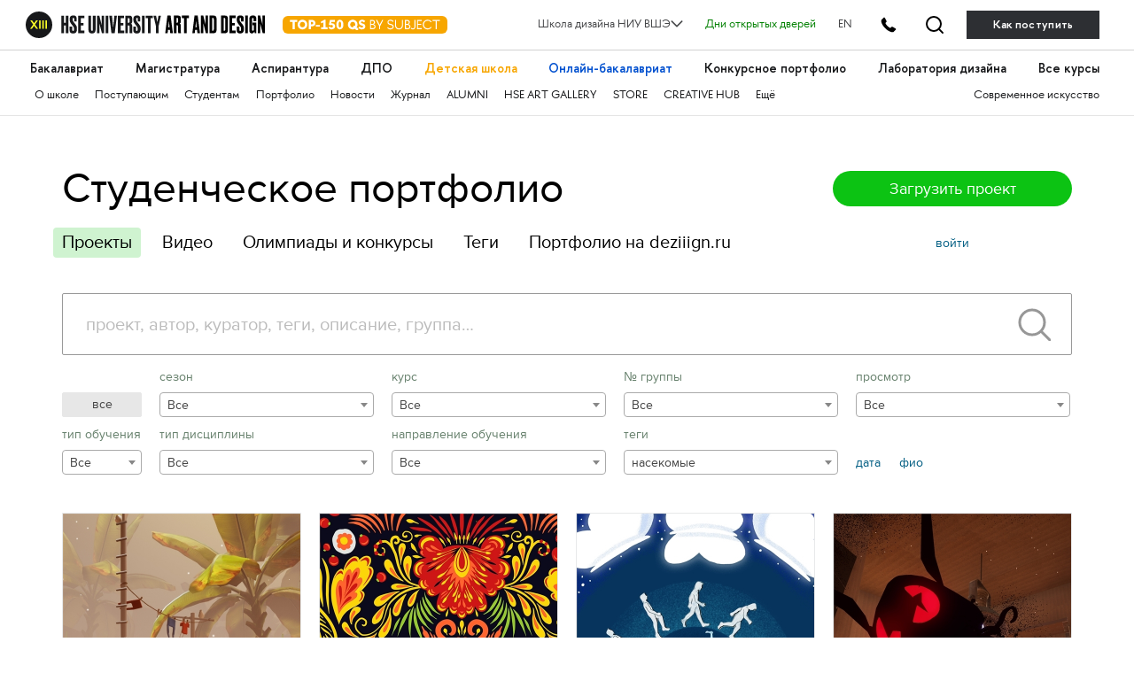

--- FILE ---
content_type: text/html; charset=utf-8
request_url: https://portfolio.hse.ru/?selectedUserProjectTagId=82
body_size: 64624
content:

<!DOCTYPE html>
<html data-srv="serv2">
<head>
    <meta charset="utf-8">
    <meta content="width=device-width" name="viewport">
    <meta content="IE=edge,chrome=1" http-equiv="X-UA-Compatible">
    <title>Студенческое портфолио / Главная страница</title>
    
    <meta property="og:url" content="https://portfolio.hse.ru/" />
    <meta property="og:title" content='Школа дизайна НИУ ВШЭ. Студенческое портфолио' />
    <meta property="og:image" content='https://portfolio.hse.ru/content/images/portfolio-share.png' />
    <meta property="og:image:width" content="240" />
    <meta property="og:image:height" content="240" />

    <link href="/content/styles/s.css?v=36" rel="stylesheet" type="text/css" />
    <script src="/content/scripts/modernizr.js" type="text/javascript"></script>
    <script src="/content/scripts/fileSaver.js" type="text/javascript"></script>
    
    <link href="/Content/Components/select2/css/select2.min.css" rel="stylesheet" />

    <!-- google analytics -->
<script type="text/javascript">
    (function (i, s, o, g, r, a, m) {
        i['GoogleAnalyticsObject'] = r; i[r] = i[r] || function () {
            (i[r].q = i[r].q || []).push(arguments)
        }, i[r].l = 1 * new Date(); a = s.createElement(o),
            m = s.getElementsByTagName(o)[0]; a.async = 1; a.src = g; m.parentNode.insertBefore(a, m)
    })(window, document, 'script', '//www.google-analytics.com/analytics.js', 'ga');

    ga('create', 'UA-45092650-1', 'hse.ru');
    ga('send', 'pageview');
</script>
<!-- /google analytics --> 
        
    <!-- yandex.metrika -->
<script type="text/javascript">
    (function (d, w, c) {
        (w[c] = w[c] || []).push(function () {
            try {
                w.yaCounter24527477 = new Ya.Metrika({
                    id: 24527477,
                    webvisor: true,
                    clickmap: true,
                    trackLinks: true,
                    accurateTrackBounce: true
                });
            } catch (e) { }
        });

        var n = d.getElementsByTagName("script")[0],
            s = d.createElement("script"),
            f = function () { n.parentNode.insertBefore(s, n); };
        s.type = "text/javascript";
        s.async = true;
        s.src = (d.location.protocol == "https:" ? "https:" : "http:") + "//mc.yandex.ru/metrika/watch.js";

        if (w.opera == "[object Opera]") {
            d.addEventListener("DOMContentLoaded", f, false);
        } else { f(); }
    })(document, window, "yandex_metrika_callbacks");
</script>
<!-- /yandex.metrika -->
 
        
    <script type="text/javascript">
        var projectRatingUpdateUrl = "/Project/ChangeProjectRating";

        function customSave(event, a, fileName) {
            event.preventDefault();
            var request = new XMLHttpRequest();
            request.open('GET', a.href, true);
            request.responseType = 'arraybuffer';

            request.onload = function () {
                window.saveAs(new Blob([request.response]), fileName);
            };

            request.send();
        }

    </script>
</head>
<body>
    <link rel="stylesheet" href="https://design.hse.ru/assets/new_hope/header_private-493496c9c12f378a9478faaf8d1d8217b02cbc35997aa569061f4d4a240bb829.css" media="all" />
<div class='header__top-hole header__private'></div>
<header class='header__private'>
<div class='header__relative'>
<div class='header__top'>
<div class='container-fluid container-fluid__menu'>
<div class='header__top-container'>
<div class='header__top-left'>
<div class='header__top-left-line'></div>
<div class='header__top-logo-school'>
<a class='header__top-logo-school-regular' href='https://design.hse.ru'>
<img src="https://design.hse.ru/assets/new_hope_images/main_logo_university_XIII-984bd7035eb7a869a3ac2cda5af1695dae814917b6e54b56df2e2dc9db12743b.svg" />
</a>
<script type="application/ld+json">
{
"@context": "https://schema.org",
"@type": "Organization",
"url": "https://design.hse.ru",
"logo": "https://design.hse.ru/assets/new_hope_images/main_logo_university_XIII.svg"
}
</script>
<a class='top-150' href='https://design.hse.ru/news/1765'>
<svg width="186" height="30" viewBox="0 0 186 20" fill="none" xmlns="http://www.w3.org/2000/svg">
<rect width="186" height="20" rx="6" fill="#F7A600"/>
<path d="M16.535 4.5H8.24V6.78H11.135V15H13.64V6.78H16.535V4.5ZM16.9521 9.75C16.9521 12.78 19.3521 15.225 22.3821 15.225C25.3971 15.225 27.8271 12.78 27.8271 9.75C27.8271 6.72 25.3971 4.275 22.3821 4.275C19.3521 4.275 16.9521 6.72 16.9521 9.75ZM19.5021 9.75C19.5021 8.055 20.5971 6.72 22.3821 6.72C24.1821 6.72 25.2771 8.055 25.2771 9.75C25.2771 11.445 24.1821 12.78 22.3821 12.78C20.5971 12.78 19.5021 11.445 19.5021 9.75ZM29.5121 4.5V15H32.0171V11.745H33.4721C35.4221 11.745 37.1021 10.2 37.1021 8.115C37.1021 6.075 35.5421 4.5 33.4721 4.5H29.5121ZM32.0171 6.78H33.1871C33.9671 6.78 34.5971 7.365 34.5971 8.115C34.5971 8.88 33.9671 9.45 33.1871 9.45H32.0171V6.78ZM37.6039 11.985H42.0439V10.125H37.6039V11.985ZM42.9286 6.705L43.9186 8.445L45.8836 7.335V12.705H43.4236V15H50.8636V12.705H48.3886V4.32H47.1286L42.9286 6.705ZM58.9972 4.5H53.4322L52.2322 9.795L53.6722 10.635C54.1972 10.335 54.6622 10.14 55.1722 10.14C56.1622 10.14 56.8072 10.83 56.8072 11.655C56.8072 12.48 56.0872 13.125 55.1122 13.125C54.3322 13.125 53.9122 12.72 53.5222 12L51.7222 12.975C52.6072 14.55 53.8822 15.225 55.3372 15.225C57.7822 15.225 59.2822 13.44 59.2822 11.655C59.2822 10.14 58.3072 8.295 55.8472 8.295C55.3672 8.295 54.9772 8.37 54.6472 8.505L55.1272 6.795H58.9972V4.5ZM64.6373 15.225C67.1123 15.225 68.6123 13.065 68.6123 9.75C68.6123 6.45 67.1123 4.275 64.6373 4.275C62.1623 4.275 60.6473 6.45 60.6473 9.75C60.6473 13.065 62.1623 15.225 64.6373 15.225ZM64.6373 6.375C65.4773 6.375 66.1073 7.695 66.1073 9.75C66.1073 11.805 65.4773 13.125 64.6373 13.125C63.7823 13.125 63.1523 11.805 63.1523 9.75C63.1523 7.695 63.7823 6.375 64.6373 6.375ZM85.2341 13.575C85.0391 13.605 84.8891 13.635 84.7241 13.635C84.2291 13.635 83.8391 13.38 83.4941 13.035C84.1691 12.12 84.5741 10.98 84.5741 9.75C84.5741 6.72 82.1441 4.275 79.1291 4.275C76.0991 4.275 73.6991 6.72 73.6991 9.75C73.6991 12.78 76.0991 15.225 79.1291 15.225C80.0891 15.225 80.9741 14.985 81.7541 14.55C82.3541 15.3 83.0591 16.035 84.1091 16.035C84.4541 16.035 84.8141 15.99 85.2341 15.885V13.575ZM76.2341 9.75C76.2341 8.055 77.3441 6.72 79.1291 6.72C80.9141 6.72 82.0241 8.055 82.0241 9.75C82.0241 10.26 81.9191 10.755 81.7241 11.175C81.4991 11.04 81.2441 10.965 80.9591 10.965C80.7791 10.965 80.5991 10.98 80.3891 11.025L79.4591 12.765C79.3541 12.78 79.2341 12.78 79.1291 12.78C77.3441 12.78 76.2341 11.445 76.2341 9.75ZM85.6326 13.485C86.8326 14.715 88.0176 15.225 89.4276 15.225C92.0976 15.225 93.3126 13.635 93.3126 11.91C93.3126 7.86 88.4076 8.985 88.4076 7.26C88.4076 6.585 88.8726 6.27 89.6226 6.27C90.5376 6.27 91.0926 6.63 91.9176 7.38L93.2376 5.835C92.0526 4.8 91.1676 4.275 89.6376 4.275C87.3276 4.275 86.0226 5.655 86.0226 7.335C86.0226 11.445 90.9126 10.23 90.9126 11.91C90.9126 12.615 90.3126 13.125 89.4276 13.125C88.6926 13.125 87.7626 12.795 86.9526 11.955L85.6326 13.485ZM99.8116 5.64H101.117C102.272 5.64 103.067 6.21 103.067 7.305C103.067 8.31 102.437 8.97 101.402 8.97H99.8116V5.64ZM99.8116 13.86V10.11H101.432C102.737 10.11 103.742 10.905 103.742 12C103.742 13.23 102.707 13.86 101.432 13.86H99.8116ZM101.807 15C103.547 15 104.912 13.8 104.912 12.18C104.912 11.01 104.342 9.795 102.662 9.48C103.622 9.12 104.252 8.19 104.252 7.08C104.252 5.625 103.052 4.5 101.462 4.5H98.6416V15H101.807ZM108.942 11.43V15H110.112V11.43L113.682 4.5H112.362L109.527 10.02L106.692 4.5H105.372L108.942 11.43ZM119.505 7.095C119.505 6.045 120.36 5.37 121.65 5.37C122.85 5.37 123.555 5.895 124.515 6.855L125.25 5.91C124.14 4.86 123.225 4.275 121.665 4.275C119.7 4.275 118.38 5.4 118.38 7.095C118.38 11.235 124.215 9.315 124.215 12.075C124.215 13.14 123.285 14.115 121.71 14.115C120.54 14.115 119.7 13.56 118.755 12.645L118.035 13.53C119.145 14.64 120.21 15.225 121.71 15.225C123.945 15.225 125.4 13.77 125.4 12.06C125.4 8.01 119.505 9.915 119.505 7.095ZM135.807 4.5H134.637V10.83C134.637 12.81 133.182 14.085 131.352 14.085C129.522 14.085 128.067 12.81 128.067 10.83V4.5H126.897V10.83C126.897 13.425 128.742 15.225 131.352 15.225C133.962 15.225 135.807 13.425 135.807 10.83V4.5ZM139.157 5.64H140.462C141.617 5.64 142.412 6.21 142.412 7.305C142.412 8.31 141.782 8.97 140.747 8.97H139.157V5.64ZM139.157 13.86V10.11H140.777C142.082 10.11 143.087 10.905 143.087 12C143.087 13.23 142.052 13.86 140.777 13.86H139.157ZM141.152 15C142.892 15 144.257 13.8 144.257 12.18C144.257 11.01 143.687 9.795 142.007 9.48C142.967 9.12 143.597 8.19 143.597 7.08C143.597 5.625 142.397 4.5 140.807 4.5H137.987V15H141.152ZM148.737 12.165C148.737 13.47 148.257 14.115 147.012 14.115C146.382 14.115 145.812 13.845 145.302 13.395L144.627 14.265C145.272 14.85 146.142 15.225 147.012 15.225C149.412 15.225 149.907 13.365 149.907 12.165V4.5H148.737V12.165ZM156.903 13.86H152.868V10.11H156.528V8.97H152.868V5.64H156.903V4.5H151.698V15H156.903V13.86ZM163.73 15.225C165.575 15.225 167.21 14.31 168.2 12.9L167.27 12.24C166.505 13.35 165.23 14.085 163.73 14.085C161.285 14.085 159.44 12.15 159.44 9.75C159.44 7.35 161.285 5.415 163.73 5.415C165.23 5.415 166.505 6.15 167.27 7.26L168.2 6.6C167.21 5.19 165.575 4.275 163.73 4.275C160.7 4.275 158.255 6.72 158.255 9.75C158.255 12.78 160.7 15.225 163.73 15.225ZM173.999 15V5.64H177.584V4.5H169.244V5.64H172.829V15H173.999Z" fill="white"/>
</svg>
</a>
</div>
<div class='header__top-arr'></div>
</div>
<div class='header__top-right'>
<div class='header__dropdown'>
	<a class="header__dropdown-title">
		<p>Школа дизайна НИУ ВШЭ</p>
		<svg width="14" height="8" viewBox="0 0 16 10" xmlns="http://www.w3.org/2000/svg">
		<path d="M0.97934 1.36652L8.00001 8.38718L15.0207 1.36652" stroke-width="2" stroke-linecap="round" stroke-linejoin="round"/>
		</svg>
	</a>
	<div class="header__dropdown-body">
		<a href=/ class="header__dropdown-item">
			<p>Москва</p>
		</a>
		<a href=/dir/spbdesign class="header__dropdown-item">
			<p>Санкт-Петербург</p>
		</a>
		<a href=/dir/nndesign class="header__dropdown-item">
			<p>Нижний Новгород</p>
		</a>
		<a href=/online/ba class="header__dropdown-item">
			<p>Пермь (Онлайн-бакалавриат)</p>
		</a>
		<a href=https://designschool.am/ class="header__dropdown-item">
			<p>Ереван</p>
		</a>
		<a href=/info/campuses class="header__dropdown-item">
			<p>Все кампусы</p>
		</a>
	</div>
</div>

<a class='header__openday' href='https://design.hse.ru/info/openday' style='color:green'>Дни открытых дверей</a>
<a class='header__openday header__lang' href='https://design.hse.ru/en'>EN</a>
<a class='header__tel-btn'></a>
<a class='header__search-btn' href='https://design.hse.ru/search'></a>
<a class='header__tel-btn-long' href='https://design.hse.ru/join'>Как поступить</a>
</div>

</div>
</div>
</div>
<div class="js__block-item header_menu"><div class='header__menu'>
<div class='container-fluid container-fluid__menu'>
<div class='header__menu-overflow'>
<div class='header__menu-big draggable'>
<a class='header__menu-big-item' href='https://design.hse.ru/ba' style=''>Бакалавриат</a>

<a class='header__menu-big-item' href='https://design.hse.ru/ma' style=''>Магистратура</a>

<a class='header__menu-big-item' href='https://design.hse.ru/asp' style=''>Аспирантура</a>

<a class='header__menu-big-item m__long' href='https://design.hse.ru/dop' style=''>Дополнительное образование</a>
<a class='header__menu-big-item m__short' href='https://design.hse.ru/dop' style=''>ДПО</a>

<a class='header__menu-big-item' href='https://design.hse.ru/kids' style='color: rgb(247, 166, 0);'>Детская школа</a>

<a class='header__menu-big-item' href='https://design.hse.ru/online/ba' style='color: rgb(0, 80, 207);'>Онлайн-бакалавриат</a>

<a class='header__menu-big-item' href='https://hsedesign.ru/' style=''>Конкурсное портфолио</a>

<a class='header__menu-big-item' href='https://design.hse.ru/lab' style=''>Лаборатория дизайна</a>

<a class='header__menu-big-item desktop-hide' href='https://design.hse.ru/info/campuses' style=''>Кампусы</a>

<a class='header__menu-big-item desktop-hide' href='https://design.hse.ru/info/openday' style=''>Дни открытых дверей</a>

<a class='header__menu-big-item' href='https://creativemap.hse.ru/' style=''>Все курсы</a>

</div>
</div>
<div class='header__menu-overflow'>
<div class='header__menu-small draggable'>
<a class='header__menu-small-item' href='https://design.hse.ru/info/about' style=''>О школе</a>

<a class='header__menu-small-item' href='https://design.hse.ru/join' style=''>Поступающим</a>

<a class='header__menu-small-item' href='https://design.hse.ru/info/students' style=''>Студентам</a>

<a class='header__menu-small-item' href='https://portfolio.hse.ru/' style=''>Портфолио</a>

<a class='header__menu-small-item' href='https://design.hse.ru/newspaper' style=''>Новости</a>

<a class='header__menu-small-item' href='https://art-journal.hse.ru' style=''>Журнал</a>

<a class='header__menu-small-item' href='https://design.hse.ru/info/alumni' style=''>ALUMNI</a>

<a class='header__menu-small-item' href='https://art.hse.ru/gallery' style=''>HSE ART GALLERY</a>

<a class='header__menu-small-item' href='https://design.hse.ru/store' style=''>STORE</a>

<a class='header__menu-small-item' href='https://creative.hse.ru/hub' style=''>CREATIVE HUB</a>

<a class='header__menu-small-item' href='https://design.hse.ru/#footer' style=''>Ещё</a>

<div class='header__menu-small-item-right'>
<a class='header__menu-small-item' href='https://art.hse.ru/' style=''>Современное искусство</a>

</div>
</div>
</div>
</div>
</div>
</div>
<div class='header__contact footer'>
<div class='container-fluid container-fluid__menu'>
<div class='footer__top'>
<div class='row'>
<div class='col-xl-6 col-lg-6 col-12'>
<div class='footer__title-contact'>
<b>
ТЕЛЕФОНЫ
</b>
</div>
<div class='footer__tel-top'>
<div class='row footer__menu-item-contact'>
<div class='col-12 footer__top-item col-xl-6 col-lg-6'>
<div class="look_like_h4 phone-main"><a href="tel:+74994440284">+7 499&nbsp;444-02-84</a></div>

<p><b>По&nbsp;вопросам поступления</b></p>

<p>С&nbsp;понедельника по&nbsp;пятницу<br />
с&nbsp;10:00 до&nbsp;18:00</p>

</div>
<div class='col-12 footer__top-item col-xl-6 col-lg-6'>
<style type="text/css">.header__private .footer__top-item .look_like_h4, .header__private .footer__top-item .look_like_h4 a, .footer_private .footer__top-item .look_like_h4, .footer_private .footer__top-item .look_like_h4 a {
font-size: 1.3rem;
font-weight: bold;
font-family: "HSE Sans";
color: white;
margin: 0;
margin-bottom: 0;
line-height: 1.04;
margin-bottom: 10px;
}
</style>
<div class="look_like_h4"><a href="tel:+74956218711"><nobr class="phone">+7</nobr>&nbsp;495&nbsp;621-87-11</a></div>

<p><b>По&nbsp;общим вопросам</b></p>
<script type="application/ld+json">
{
"@context": "https://schema.org",
"@type": "Organization",
"address": {
"@type": "PostalAddress",
"addressLocality": "г. Москва",
"postalCode": "115054",
"streetAddress": "ул. Малая Пионерская, 12"
},
"email": "design@hse.ru",
"name": "Школа дизайна НИУ ВШЭ",
"telephone": "+7 495 621-87-11"
}
</script>
<style type="text/css">@media (max-width: 1200px){.footer__tel-top .look_like_h4 {
margin-bottom: 5px;
}
}
</style>

</div>
</div>
</div>
</div>
<div class='col-xl-6 col-lg-6 col-12'>
<div class='footer__title-contact'>
<b>
АДРЕС И EMAIL
</b>
</div>
<div class='footer__tel-bottom'>
<div class='row footer__menu-item-contact'>
<div class='col-12 footer__top-item col-xl-6 col-lg-6'>
<div class="look_like_h4"><a href="https://design.hse.ru/info/campus#mp"><span style="">Малая Пионерская ул., 12</span></a></div>

<p><b>Метро Павелецкая</b></p>

<div class="look_like_h4 small">&nbsp;</div>

<div class="look_like_h4"><a href="https://design.hse.ru/info/campus#izm"><span style="">Измайловское шоссе, 44с2</span></a></div>

<p><b>Метро Семёновская</b></p>

<div class="look_like_h4 small">&nbsp;</div>

<p>&nbsp;</p>

</div>
<div class='col-12 footer__top-item col-xl-6 col-lg-6'>
<div class="look_like_h4"><a href="mailto:design@hse.ru">design@hse.ru</a></div>

<p>Основное образование</p>

<div class="look_like_h4"><a href="mailto:dop-design@hse.ru">dop-design@hse.ru</a></div>

<p>Дополнительное образование</p>

</div>
</div>
</div>
</div>

</div>
</div>
</div>
</div>
</div>
</header>


<script src="https://design.hse.ru/assets/new_hope/site_private-3e0416d6c8a96ce6a80cac66aae5bbc326a8e3edee979a1e73577d781cbc6bb5.js"></script>


    <div class="container">
        <header class="row header">
            <div class="col-md-9">
                <h1>
                        <a href="/">Студенческое портфолио</a>
                </h1>
                <div class="sections">
                    <a class="active" href="/">Проекты</a>
                    <a class="" href="/?userProjectType=2">Видео</a>
                    <a target="_blank" href="https://school-portfolio.hse.ru/">Олимпиады и конкурсы</a>
                    <a href="/Site/Tags">Теги</a>
                    <a href="https://hsedesign.ru">Портфолио на deziiign.ru</a>
                </div>
            </div>
            <div class="col-md-3">
                        <a class="button upload-project-link js-popup-opener" href="#login">Загрузить проект</a>
                                    <div class="auth clearfix">
                            <div class="auth--login">
                                <a class="js-popup-opener" href="#login">войти</a>
                            </div>
                    </div>
            </div>
        </header>

        

        



<div id="filter"></div>
<div class="works">
    <div id="works" class="works-list row"></div>
    <a class="works-next">ещё</a>
</div>
<div id="project-viewer" class="viewer js__viewer"></div>

    </div>

    
        <div class="mfp-hide popup login" id="login">
            <div class="popup-header">
                <h3>Авторизуйтесь</h3>
            </div>
            <div class="popup-body">
                <form method="post" action="/Site/Login" class="form login-form">
                    <div class="form-row">
                        <input class="input" placeholder="логин" type="text" name="email" data-val="true" data-val-required="укажите логин">
                    </div>
                    <div class="form-row">
                        <input class="input" placeholder="пароль" type="password" name="password" data-val="true" data-val-required="введите пароль">
                    </div>
                    <div class="form-row">
                        <div class="login-forgot">
                            <a class="js-popup-opener" href="#reset-password">Забыли?</a>
                        </div>
                        <label class="checkbox login-remember">
                            <input class="checkbox-input" type="checkbox" name="isRemember">
                            <span>Запомнить</span>
                        </label>
                    </div>
                    <div class="form-row">
                        <input class="button" type="submit" value="войти" />
                    </div>
                </form>
            </div>
            <div class="popup-footer">
                По&nbsp;вопросам, связанным с&nbsp;регистрацией и&nbsp;восстановлением пароля, обращайтесь к&nbsp;вашему <a href="https://design.hse.ru/edu/admins">администратору</a>.<br />
                По&nbsp;техническим вопросам - <a class="mail" href="mailto:tt@hse.ru">tt@hse.ru</a>
            </div>
        </div>
        <div class="mfp-hide popup login" id="reset-password">
            <div class="popup-header">
                <h3>Сбросить пароль</h3>
            </div>
            <div class="popup-body">
                <form method="post" action="/Site/ResetPassword" class="form login-form">
                    <div class="form-row">
                        <input class="input" placeholder="логин" type="text" name="email" data-val="true" data-val-required="укажите логин">
                    </div>
                    <div class="form-row">
                        <input class="button" type="submit" value="отправить">
                    </div>
                </form>
            </div>
            <div class="popup-footer">
                По&nbsp;вопросам, связанным с&nbsp;регистрацией и&nbsp;восстановлением пароля, обращайтесь к&nbsp;вашему <a href="https://design.hse.ru/edu/admins">администратору</a>.<br />
                По&nbsp;техническим вопросам - <a class="mail" href="mailto:tt@hse.ru">tt@hse.ru</a>
            </div>
        </div>
    <script src="/scripts/jquery-2.1.3.min.js"></script>
    <script src="/scripts/jquery.validate.min.js"></script>
    <script src="/scripts/jquery.validate.unobtrusive.min.js"></script>
    <script src="/scripts/libs.js"></script>
    <script src="/scripts/jquery.inview.min.js"></script>
    <script src="/scripts/swiper.js"></script>
    <script src="/scripts/spin.js"></script>
    <script src="/scripts/jquery-spin.js"></script>
    <script src="/scripts/x.js?v=22"></script>


    
    <script src="/scripts/doT.min.js"></script>
    <script src="/Content/Components/select2/js/select2.min.js"></script>
    <script src="/Content/Components/select2/js/i18n/ru.js"></script>
    <script id="filters-tmpl" type="text/x-dot-template">
        <div class="options {{= it.searchString ? 'is__active' : '' }}">
            <div class="search">
                <input class="search-form input" placeholder="проект, автор, куратор, теги, описание, группа…" type="text" value="{{= it.searchString }}" name="searchString">
                <button class="search-button" title="Искать" type="button"></button>
                <button class="search-reset button">все</button>
            </div>
            <div class="filters-list">
                <div class="filter mini">
                    <div class="filter-label">&nbsp;</div>
                    <button class="filters-reset button">все</button>
                </div>
                <div class="filter">
                    <div class="filter-label">сезон</div>
                    <select name="year">
                        <option value="">Все</option>
                        {{ for(var i=0; i<it.years.length; i++) { }}
                        <option value="{{= it.years[i].value }}" {{= it.years[i].selected ? 'selected="selected"' : '' }}>{{= it.years[i].text }}</option>
                        {{ } }}
                    </select>
                </div>
                <div class="filter">
                    <div class="filter-label">курс</div>
                    <select name="course">
                        <option value="">Все</option>
                        {{ for(var i=0; i<it.courses.length; i++) { }}
                        <option value="{{= it.courses[i].value }}" {{= it.courses[i].selected ? 'selected="selected"' : '' }}>{{= it.courses[i].text }}</option>
                        {{ } }}
                    </select>
                </div>
                <div class="filter">
                    <div class="filter-label">№ группы <span id="show-debtors" class="hidden"> / <input type="checkbox" id="debtors-on">Нет работ</span></div>
                    <select name="groupId">
                        <option value="">Все</option>
                        {{ for(var i=0; i<it.groups.length; i++) { }}
                        <option value="{{= it.groups[i].value }}" {{= it.groups[i].selected ? 'selected="selected"' : '' }}>{{= it.groups[i].text }}</option>
                        {{ } }}
                    </select>
                </div>
                <div class="filter">
                    <div class="filter-label">просмотр</div>
                    <select name="moduleId">
                        <option value="">Все</option>
                        {{ for(var i=0; i<it.modules.length; i++) { }}
                        <option value="{{= it.modules[i].value }}" {{= it.modules[i].selected ? 'selected="selected"' : '' }}>{{= it.modules[i].text }}</option>
                        {{ } }}
                    </select>
                </div>
                <div class="filter mini">
                    <div class="filter-label">тип обучения</div>
                    <select name="learningType">
                        <option value="">Все</option>
                        {{ for(var i=0; i<it.learningTypes.length; i++) { }}
                        <option value="{{= it.learningTypes[i].value }}" {{= it.learningTypes[i].selected ? 'selected="selected"' : '' }}>{{= it.learningTypes[i].text }}</option>
                        {{ } }}
                    </select>
                </div>
                <div class="filter">
                    <div class="filter-label">тип дисциплины</div>
                    <select name="disciplineType">
                        <option value="">Все</option>
                        {{ for(var i=0; i<it.disciplineTypes.length; i++) { }}
                        <option value="{{= it.disciplineTypes[i].value }}" {{= it.disciplineTypes[i].selected ? 'selected="selected"' : '' }}>{{= it.disciplineTypes[i].text }}</option>
                        {{ } }}
                    </select>
                </div>
                {{? it.directionsMode }}
                <div class="filter">
                    <div class="filter-label">направление обучения</div>
                    <select name="directionId">
                        <option value="">Все</option>
                        {{ for(var i=0; i<it.directions.length; i++) { }}
                        <option value="{{= it.directions[i].value }}" {{= it.directions[i].selected ? 'selected="selected"' : '' }}>{{= it.directions[i].text }}</option>
                        {{ } }}
                    </select>
                </div>
                {{??}}
                <div class="filter">
                    <div class="filter-label">дисциплина</div>
                    <select name="disciplineId">
                        <option value="">Все</option>
                        {{ for(var i=0; i<it.disciplines.length; i++) { }}
                        <option value="{{= it.disciplines[i].value }}" {{= it.disciplines[i].selected ? 'selected="selected"' : '' }}>{{= it.disciplines[i].text }}</option>
                        {{ } }}
                    </select>
                </div>
                {{?}}
                <div class="filter">
                    <div class="filter-label">теги</div>
                    <select name="userProjectTagId">
                        <option value="">Все</option>
                        {{ for(var i=0; i<it.userProjectTags.length; i++) { }}
                        <option value="{{= it.userProjectTags[i].value }}" {{= it.userProjectTags[i].selected ? 'selected="selected"' : '' }}>{{= it.userProjectTags[i].text }}</option>
                        {{ } }}
                    </select>
                </div>
                <div class="filter sortlinks clearfix">
                    <a class="js_sortlink" data-sort-type="1" data-default-sort-direction="2">дата</a>
                    <a class="js_sortlink" data-sort-type="2" data-default-sort-direction="1">фио</a>
                </div>
            </div>

        </div>
    </script>
    <script id="works-tmpl" type="text/x-dot-template">
        {{ for(var i=0;i < it.projects.length; i++) { var project = it.projects[i]; }}
        <div class="work col-sm-3 col-xs-12">
            <div class="work-image js__vlink {{? project.type == 2 }}video{{?}}" data-project-id="{{= project.id }}" style="background-image: url({{= project.coverImageUrl }})">
            </div>
            <div class="work-rates">
                {{? project.totalMark }}
                <span title="Оценка по предмету">{{= project.totalMark }}</span>
                {{?}}
                <span class="work-stars project-rating" data-project-id="{{= project.id }}">
                    <span class="work-star {{= project.rating > 0.5 ? "is__active" : "" }}"></span>
                    <span class="work-star {{= project.rating > 1.5 ? "is__active" : "" }}"></span>
                    <span class="work-star {{= project.rating > 2.5 ? "is__active" : "" }}"></span>
                    <span class="work-star {{= project.rating > 3.5 ? "is__active" : "" }}"></span>
                    <span class="work-star {{= project.rating > 4.6 ? "is__active" : "" }}"></span>
                </span>
                <div class="{{= project.subInfoClass}}" title="{{= project.learningFormName}}, {{= project.courseNum}} курс">{{= project.learningFormAndCourse }}</div>
            </div>

            <div class="work-title">
                <a target="_blank" href="{{= project.url }}">{{= project.title }}</a>
            </div>
            {{ for(var j=0; j < project.authors.length; j++) { var author = project.authors[j]; }}
            <div class="work-author">
                <a target="_blank" href="{{= author.url }}">{{= author.name }}</a>
                <div class="rating-number" title="{{? author.placeByRating && author.course }}{{= author.course }} курс, {{= author.placeByRating }}е место по рейтингу{{?}}">
                    {{? author.placeByRating && author.course }}{{= author.course }}-#{{= author.placeByRating }}{{?}}
                </div>
            </div>
            {{ } }}
        </div>
        {{ } }}
    </script>
    <script id="project-viewer-tmpl" type="text/x-dot-template">
    <div class="container-fullScreen">
        <div class="row">
            <div class="{{? it.projectType==1 && (it.isCanSelectWorksForWidget || it.isCanHideWorks) }}col-sm-5{{??}}col-sm-7{{?}} col-xs-12">
                <div class="viewer-bc">
                    <span class="mobile-viewer-container">
                        <a href="/">/</a>
                        <span class="viewer-bc-arr"></span>
                    </span>
                    {{ for(var i=0;i<it.authors.length;i++) { var author = it.authors[i]; }}
                    <span class="user-project-author-name" title="{{? author.entranceYear }}Год&nbsp;поступления&nbsp;{{= author.entranceYear }}. {{?}}"><a href="{{= author.url }}">{{= author.name }}</a>.</span>
                    {{ } }}
                    <span class="viewer-bc-line">
                        {{? it.lectureName }}Куратор&nbsp;<a href="{{= it.lectureUrl }}">{{= it.lectureName }}</a>. {{?}}
                    </span>
                    <span class="viewer-bc-line">
                        {{? it.courseNum }}<a href="{{= it.courseUrl }}" title="{{= it.academicYearStr }}">{{= it.courseNum }}&nbsp;курс</a>.{{?}}
                        {{? it.moduleName }}<a href="{{= it.moduleUrl }}">{{= it.moduleName }}</a>{{?}}
                    </span>
                </div>
            </div>
            {{? it.projectType==1 && (it.isCanSelectWorksForWidget || it.isCanHideWorks) }}
            <div class="col-sm-2 col-xs-12">
                <div class="viewer-bc mobile-viewer-noMob actions">
                    {{? it.isCanHideWorks }}
                    <a href="#" class="viewer-hide-work" data-project-id="{{= it.projectId }}" data-work-id="{{= it.coverWorkId }}" data-hide-link="/Work/HideWork" data-show-link="/Work/ShowWork">скрыть</a>
                    {{?}}
                    {{? it.isCanSelectWorksForWidget }}
                    <a href="#" class="viewer-select-work" data-project-id="{{= it.projectId }}" data-work-id="{{= it.coverWorkId }}" data-select-link="/WidgetWorks/SelectWork" data-unselect-link="/WidgetWorks/UnselectWork">Выбрать работу</a>
                    <a href="#" class="viewer-select-and-send-work" data-project-id="{{= it.projectId }}" data-work-id="{{= it.coverWorkId }}" data-select-link="/WidgetWorks/SelectWork" data-selected-works-link="/WidgetWorks/SelectedWorks" data-select-mode-off-link="/WidgetWorks/SelectModeOff"><span class="text">Выбрать и отправить</span> (<span class="selected-widget-works-count">{{= it.selectedWidgetWorksCount }}</span>)</a>
                    {{?}}
                </div>
            </div>
            {{?}}
            {{? it.projectType==1 && (it.isCanCheckWorksForLab || it.isCanCheckWorksForFinalCourse || it.isCanCheckBestWorks) }}
            <div class="col-sm-1 col-xs-12">
                <div class="viewer-bc mobile-viewer-noMob actions">
                    {{? it.isCanCheckWorksForLab }}
                    <a href="#" class="viewer-feature-work" data-project-id="{{= it.projectId }}" data-work-id="{{= it.coverWorkId }}" data-system-tag="1" data-set-system-tag-link="/Work/SetWorkSystemTag">LAB</a>
                    {{?}}
                    {{? it.isCanCheckWorksForFinalCourse }}
                    <a href="#" class="viewer-feature-work" data-project-id="{{= it.projectId }}" data-work-id="{{= it.coverWorkId }}" data-system-tag="2" data-set-system-tag-link="/Work/SetWorkSystemTag">Final course</a>
                    {{?}}
                    {{? it.isCanCheckBestWorks }}
                    <a href="#" class="viewer-feature-work" data-project-id="{{= it.projectId }}" data-work-id="{{= it.coverWorkId }}" data-system-tag="4" data-set-system-tag-link="/Work/SetWorkSystemTag">Лучший слайд</a>
                    {{?}}
                </div>
            </div>
            {{?}}
            <div class="mobile-viewer-bottomPop">
                {{? it.projectType==1 && (it.isCanHideWorks || it.isCanCheckWorksForLab || it.isCanCheckWorksForFinalCourse || it.isCanCheckBestWorks) }}
                <div class="col-xs-4 mobile-viewer-noDesc viewer-bc">
                    {{? it.isCanHideWorks }}
                    <a href="#" class="viewer-hide-work" data-project-id="{{= it.projectId }}" data-work-id="{{= it.coverWorkId }}" data-hide-link="/Work/HideWork" data-show-link="/Work/ShowWork">скрыть</a>
                    {{?}}
                    {{? it.isCanCheckWorksForLab }}
                    <a href="#" class="viewer-feature-work" data-project-id="{{= it.projectId }}" data-work-id="{{= it.coverWorkId }}" data-system-tag="1" data-set-system-tag-link="/Work/SetWorkSystemTag">LAB</a>
                    {{?}}
                    {{? it.isCanCheckWorksForFinalCourse }}
                    <a href="#" class="viewer-feature-work" data-project-id="{{= it.projectId }}" data-work-id="{{= it.coverWorkId }}" data-system-tag="2" data-set-system-tag-link="/Work/SetWorkSystemTag">Final course</a>
                    {{?}}
                    {{? it.isCanCheckBestWorks }}
                    <a href="#" class="viewer-feature-work" data-project-id="{{= it.projectId }}" data-work-id="{{= it.coverWorkId }}" data-system-tag="4" data-set-system-tag-link="/Work/SetWorkSystemTag">Лучший слайд</a>
                    {{?}}
                </div>
                {{?}}
                <div class="col-sm-2 col-xs-4">
                    <div class="viewer-work-stars work-stars work-stars_static js__stars" data-vote-type="2" data-project-id="{{= it.projectId }}" data-work-id="{{= it.coverWorkId }}">
                        <div class="star is__active work-star js__stars-star {{= it.ratingColor}} {{? it.coverWorkRating > 0.5 }}is__voted{{?}}"></div>
                        <div class="star is__active work-star js__stars-star {{= it.ratingColor}} {{? it.coverWorkRating > 1.5 }}is__voted{{?}}"></div>
                        <div class="star is__active work-star js__stars-star {{= it.ratingColor}} {{? it.coverWorkRating > 2.5 }}is__voted{{?}}"></div>
                        <div class="star is__active work-star js__stars-star {{= it.ratingColor}} {{? it.coverWorkRating > 3.5 }}is__voted{{?}}"></div>
                        <div class="star is__active work-star js__stars-star {{= it.ratingColor}} {{? it.coverWorkRating > 4.5 }}is__voted{{?}}"></div>
                    </div>
                </div>
                <div class="col-sm-2 col-xs-4 project-view-mark-block">
                    {{? it.projectType==1 && it.isAuthorized }}
                    <div class="viewer-bc">
                        {{? it.isCanMarkWork}}

                        {{? it.beforeMarkingTime }}
                        <img title="Время просмотра ещё не началось" class="early-time" src="/Content/Images/clock_red.png" />

                        {{?? it.isMarkingTime }}
                        <span class="mobile-viewer-noMob">
                            {{? it.allMarksUrl}}
                            <a href="{{= it.allMarksUrl }}" target="_blank">оценка за проект</a>
                            {{??}}
                            оценка за проект
                            {{?}}
                        </span>
                        <select class="assessment work-rate-mark" data-url="{{= it.markUrl }}" id="my-mark-in-preview" {{? it.authors[0].isBudget }} style="background-color: #ECB6DA;" {{?}}>
                            <option {{? !it.myViewMark }} selected{{?}}>-</option>
                            <option value="4" {{? it.myViewMark == 4}} selected{{?}}>4</option>
                            <option value="5" {{? it.myViewMark == 5}} selected{{?}}>5</option>
                            <option value="6" {{? it.myViewMark == 6}} selected{{?}}>6</option>
                            <option value="7" {{? it.myViewMark == 7}} selected{{?}}>7</option>
                            <option value="8" {{? it.myViewMark == 8}} selected{{?}}>8</option>
                            {{? it.maxMarkValue >= 9}}
                            <option value="9" {{? it.myViewMark == 9}} selected{{?}}>9</option>
                            {{?}}
                            {{? it.maxMarkValue >= 10}}
                            <option value="10" {{? it.myViewMark == 10}} selected{{?}}>10</option>
                            {{?}}
                        </select>
                        {{??}}
                        <span class="mobile-viewer-noMob">
                            {{? it.allMarksUrl}}
                            <a href="{{= it.allMarksUrl }}" target="_blank">моя оценка за проект</a>
                            {{??}}
                            моя оценка за проект
                            {{?}}
                        </span>
                        <span class="assessment">{{= it.myViewMark || '&mdash;' }}</span>
                        {{?}}
                        {{?}}
                    </div>
                    {{?}}
                </div>
            </div>
        </div>
    </div>
    <div class="viewer-box js__viewer-box">
        <div class="viewer-holder js__viewer-holder">
            <div class="viewer-pages js__viewer-pages" data-project-id="{{= it.projectId }}"  data-cover-img-url="{{= it.coverImageUrl }}">
                {{? it.projectType == 1 }}
                <div class="viewer-page js__viewer-page swipe" data-ratio="{{= it.coverImageRatio }}" data-width="{{= it.coverImageWidth }}" data-height="{{= it.coverImageHeight }}" data-shareimageurl="{{= it.coverShareImageUrl }}">
                    <div class="viewer-page-cover" style="background-image: url({{= it.coverImageUrl }})"></div>
                    <div class="viewer-page-text">
                        <div class="viewer-page-about">
                            <div class="persons clearfix">
                                {{ for(var i=0;i<it.authors.length;i++) { var author = it.authors[i]; }}
                                <div class="person">
                                    <a class="person-link" href="{{= author.url }}">
                                        {{= author.name }}
                                    </a>
                                    {{if(it.isCanMarkWork && it.isMarkingTime) { }}
                                    <span>
                                        (посещение: {{= author.visitedSchedules }}/{{= author.totalSchedules }})
                                    </span>
                                    {{ } }}
                                </div>
                                {{ } }}
                            </div>
                            <h2>{{= it.title }}</h2>
                            <p>{{= it.description }}</p>
                        </div>
                        {{? it.tags.length }}
                        <div class="viewer-page-tags">
                            {{~ it.tags :tag }}
                            <a target="_blank" href="{{= tag.url }}">{{= tag.name }}</a>
                            {{~}}
                        </div>
                        {{?}}
                        <div class="viewer-page-links">
                            <a target="_blank" href="{{= it.url }}">страница проекта</a>
                        </div>
                        {{? it.externalProjectUrl }}
                        <div class="viewer-page-tags">
                            <a target="_blank" href="{{= it.externalProjectUrl }}">проект на HseDesign</a>
                        </div>
                        {{?}}
                        {{? it.externalProjectUrl2 }}
                        <div class="viewer-page-tags">
                            <a target="_blank" href="{{= it.externalProjectUrl2 }}">проект 2 на HseDesign</a>
                        </div>
                        {{?}}
                        {{? it.externalProjectUrl3 }}
                        <div class="viewer-page-tags">
                            <a target="_blank" href="{{= it.externalProjectUrl3 }}">проект 3 на HseDesign</a>
                        </div>
                        {{?}}
                    </div>
                </div>
                {{?}}
                {{ for(var i=0;i<it.works.length;i++) { var work = it.works[i]; }}
                <div class="viewer-page js__viewer-page swipe" data-ratio="{{= work.type == 1 ? work.ratio : 1.77 }}" data-width="{{= work.width }}" data-height="{{= work.height }}" data-type="{{= work.type }}" data-code="{{= work.code }}" data-provider="{{= work.provider }}" data-video-url="{{= work.videoUrl }}" data-imageurl="{{= work.imageUrl }}" data-shareimageurl="{{= work.shareImageUrl }}" style="">
                    {{? work.type == 1 && work.url }}
                    <div class="url">
                        <a target="_blank" href="{{= work.url }}">{{= work.url }}</a>
                    </div>
                    {{?}}
                </div>
                {{ } }}
            </div>
        </div>
    </div>
    {{? it.projectType==1 }}
    <button class="viewer-nav viewer-nav_prev js__viewer-nav-prev"></button>
    <button class="viewer-nav viewer-nav_next js__viewer-nav-next"></button>
    {{?}}
    <div class="viewer-dots">
        {{? it.projectType==1}}
            <div class="viewer-dot js__viewer-nav-dot is__active"></div>
            {{ for(var i=0;i<it.works.length;i++) { }}
            <div class="viewer-dot js__viewer-nav-dot"></div>
            {{ } }}
        {{?}}
    </div>
    <div class="viewer-liks">
        {{? it.projectType==1 }}
        {{? it.isCanViewWorksSizes }}
        <a class="share-button img-size" href="#"  target="_blank"  title="Оригинал картинки"></a>
        <a class="share-button share-button_out" href="#" title="Скачать файл" onclick="customSave(event, this, {{= "'Проект № " + it.projectId + " «" + it.title + "» - автор " + it.authors[0].name + ".jpg'" }})"><img src="/Content/Images/image-out.svg" /></a>
        {{??}}
        <a class="share-button share-button_out" href="#" title="Скачать"><img src="/Content/Images/image-out.svg" /></a>
        {{?}}
        {{?}}
        <a class="share-button share-button_vk share_primary" data-project-url="{{= it.absoluteUrl }}" target="_blank">вконт</a>
    </div>
    <div class="viewer-close js__viewer-close"></div>
</script>
    <script type="text/javascript">
        $(function () {
            var loadProcessCount = 0;

            function loadingStart() {
                loadProcessCount++;
                if (loadProcessCount == 1) {
                    $('body').append('<div class="overlay"></div>');
                    $('body .overlay').spin();
                }
            }

            function loadingFinish() {
                loadProcessCount--;
                if (loadProcessCount < 0)
                    loadProcessCount = 0;
                if (loadProcessCount == 0) {
                    $('body .overlay').spin(false).remove();
                }
            }

            function getStringForFilter(filter) {
                var values = [
                    filter.type ? filter.type : 'N',
                    filter.disciplineType ? filter.disciplineType : 'N',
                    filter.disciplineId ? filter.disciplineId : 'N',
                    filter.directionId ? filter.directionId : 'N',
                    filter.groupId ? filter.groupId : 'N',
                    filter.year ? filter.year : 'N',
                    filter.moduleId ? filter.moduleId : 'N',
                    filter.course ? filter.course : 'N',
                    filter.learningType ? filter.learningType : 'N',
                    filter.userProjectTagId ? filter.userProjectTagId : 'N',
                    filter.searchString ? encodeURIComponent(filter.searchString.replace('_', '..')) : 'N'
                ]
                return values.join('_');
            }

            function updateFilterByString(filter, str) {
                var values = str.split("_");
                if (values.length != 11) {
                    values = str.split(",");
                    if (values.length != 11)
                        return false;
                }
                filter.type = values[0] != 'N' ? values[0] : '';
                filter.disciplineType = values[1] != 'N' ? values[1] : '';
                filter.disciplineId = values[2] != 'N' ? values[2] : '';
                filter.directionId = values[3] != 'N' ? values[3] : '';
                filter.groupId = values[4] != 'N' ? values[4] : '';
                filter.year = values[5] != 'N' ? values[5] : '';
                filter.moduleId = values[6] != 'N' ? values[6] : '';
                filter.course = values[7] != 'N' ? values[7] : '';
                filter.learningType = values[8] != 'N' ? values[8] : '';
                filter.userProjectTagId = values[9] != 'N' ? values[9] : '';
                filter.searchString = values[10] != 'N' ? decodeURIComponent(values[10].replace('|||', ',').replace('..', '_')) : '';
                return true;
            }

            function updateFilterByDefaults(filter) {
                filter.type = "1";
                filter.disciplineType = '';
                filter.disciplineId = "";
                filter.directionId = "";
                filter.groupId = "";
                filter.year = "";
                if (!filter.year) {
                    filter.year = "";
                }
                filter.moduleId = "";
                filter.course = "";
                filter.learningType = "";
                filter.searchString = "";
                filter.userProjectTagId = "82";
            }

            function parseQueryString() {
                var str = window.location.search;
                var objURL = {};
                str.replace(
                    new RegExp("([^?=&]+)(=([^&]*))?", "g"),
                    function ($0, $1, $2, $3) {
                        objURL[$1] = $3;
                    }
                );
                return objURL;
            };


            var filtersTmpl = doT.template($('#filters-tmpl').html());
            var worksTmpl = doT.template($('#works-tmpl').html());
            var projectViewerTmpl = doT.template($('#project-viewer-tmpl').html());

            var sortTypeByCreateDate = 1;
            var sortTypeByAuthorFIO = 2;
            var sortTypeByAuthorRating = 3;
            var sortTypeByTotalMark = 4;

            var sortDirectionAsc = 1;
            var sortDirectionDesc = 2;

            var selectedUserProjectType = "1";

            var $filter = $('#filter');
            var $selectDisciplineType = null;
            var $selectDisciplineId = null;
            var $selectDirectionId = null;
            var $selectGroupId = null;
            var $selectYear = null;
            var $selectModuleId = null;
            var $selectCourse = null;
            var $selectLearningType = null;
            var $selectUserProjectTagId = null;
            var $inputSearchString = null;
            var $searchButton = null;
            var $searchReset = null;
            var $filtersReset = null;
            var $sortLinks = null;
            var $works = $('#works');
            var $debtors = $('#no-works-list');
            var debtorsOn = false;
            var $worksNext = $('.works-next');
            var $projectViewer = $('#project-viewer');

            $worksNext.hide();

            var currentPage = 0;
            var currentMaxTotalMark = null;
            var currentSortType = sortTypeByTotalMark;
            var currentSortDirection = sortDirectionDesc;

            var isFilterLoadNumber = 0;

            function updateFilters(filterState, emitter) {
                var currentFiltersData = filterState && filterState.filters;
                if (!currentFiltersData) {
                    var isTagSelecting = emitter === $selectUserProjectTagId[0] && $selectUserProjectTagId && $selectUserProjectTagId.val();

                    currentFiltersData = {
                        type: selectedUserProjectType,
                        disciplineType: $selectDisciplineType && !isTagSelecting ? $selectDisciplineType.val() : "",
                        disciplineId: $selectDisciplineId && !isTagSelecting ? $selectDisciplineId.val() : "",
                        directionId: $selectDirectionId && !isTagSelecting ? $selectDirectionId.val() : "",
                        groupId: $selectGroupId && !isTagSelecting  ? $selectGroupId.val() : "",
                        year: $selectYear && !isTagSelecting ? $selectYear.val() : "",
                        moduleId: $selectModuleId && !isTagSelecting ? $selectModuleId.val() : "",
                        course: $selectCourse && !isTagSelecting ? $selectCourse.val() : "",
                        learningType: $selectLearningType && !isTagSelecting ? $selectLearningType.val() : "",
                        userProjectTagId: $selectUserProjectTagId ? $selectUserProjectTagId.val() : "",
                        searchString: $inputSearchString ? $inputSearchString.val() : "",
                        isFirstLoad: isFilterLoadNumber == 0
                    };
                }

                if (currentFiltersData.type == 1) {
                    if (emitter) {
                        history.pushState({ filters: currentFiltersData }, null, "?filter=" + getStringForFilter(currentFiltersData));
                    }
                    else {
                        history.replaceState({ filters: currentFiltersData }, null, "?filter=" + getStringForFilter(currentFiltersData) + location.hash);
                    }
                }

                currentPage = 0;

                isFilterLoadNumber++;

                currentMaxTotalMark = '10';
                currentSortType = sortTypeByTotalMark;
                currentSortDirection = sortDirectionDesc;

                loadingStart();

                $.get('/Site/FiltersData', currentFiltersData).done(function (filtersData) {
                    loadingFinish();

                    $filter.find('select').select2('destroy');
                    $filter.html(filtersTmpl(filtersData));
                    $filter.find('select').select2({
                        language: "ru",
                        width: "100%"
                    });
                    $selectDisciplineType = $filter.find('select[name=disciplineType]');
                    $selectDisciplineId = $filter.find('select[name=disciplineId]');
                    $selectDirectionId = $filter.find('select[name=directionId]');
                    $selectGroupId = $filter.find('select[name=groupId]');
                    $selectYear = $filter.find('select[name=year]');
                    $selectModuleId = $filter.find('select[name=moduleId]');
                    $selectCourse = $filter.find('select[name=course]');
                    $selectUserProjectTagId = $filter.find('select[name=userProjectTagId]');
                    $selectLearningType = $filter.find('select[name=learningType]');
                    $inputSearchString = $filter.find('input[name=searchString]');
                    $sortLinks = $filter.find('.js_sortlink');
                    $searchButton = $filter.find('.search-button');
                    $searchReset = $filter.find('.search-reset');
                    $filtersReset = $filter.find('.filters-reset');

                    $selectDisciplineType.add($selectDisciplineId).add($selectDirectionId).add($selectGroupId).add($selectYear).add($selectModuleId).add($selectCourse).add($selectUserProjectTagId).add($selectLearningType)
                        //.chosen({
                        //disable_search: true
                        //})
                        .change(function () {
                            currentPage = 0;
                        updateFilters(null, this);
                    });
                    $inputSearchString.keyup(function (e) {
                        if (e.keyCode == 13) {
                            currentPage = 0;
                            updateFilters(null, this);
                        }
                    });
                    $searchButton.click(function () {
                        currentPage = 0;
                        updateFilters(null, this);
                    });
                    $searchReset.click(function () {
                        $inputSearchString.val('');
                        currentPage = 0;
                        updateFilters(null, this);
                    });
                    $filtersReset.click(function () {
                        $selectDisciplineType.val('');
                        $selectDisciplineId.val('');
                        $selectDirectionId.val('');
                        $selectGroupId.val('');
                        $selectYear.val('2019');
                        $selectModuleId.val('');
                        $selectCourse.val('');
                        $selectUserProjectTagId.val('');
                        $selectLearningType.val('');
                        currentPage = 0;
                        updateFilters(null, this);
                    });
                    $sortLinks.click(function () {
                        currentPage = 0;
                        var newSortType = $(this).data('sort-type');
                        var newMaxTotalMark = $(this).data('max-total-mark');
                        var defaultSortDirection = $(this).data('default-sort-direction');
                        var newSortDirection = defaultSortDirection;
                        if(newSortType == currentSortType) {
                            if(currentSortType != sortTypeByTotalMark || newMaxTotalMark == currentMaxTotalMark)
                                newSortDirection = (currentSortDirection == sortDirectionAsc ? sortDirectionDesc : sortDirectionAsc);
                        }
                        currentMaxTotalMark = newMaxTotalMark;
                        currentSortType = newSortType;
                        currentSortDirection = newSortDirection;
                        loadProjects();
                    });

                    loadProjects();
                });
            }

            function setSortLinks(dir, sortType, mark) {
                var $selectedSort;
                if(mark=='') {
                    if(sortType == sortTypeByTotalMark)
                        $selectedSort = $sortLinks.filter("[data-sort-type='"+sortType+"'][data-max-total-mark='10']").first();
                    else
                        $selectedSort = $sortLinks.filter("[data-sort-type='"+sortType+"']").first();
                } else {
                    $selectedSort = $sortLinks.filter("[data-sort-type='"+sortType+"'][data-max-total-mark='"+mark+"']").first();
                }
                $sortLinks.removeClass('uarr').removeClass('darr');
                var className = dir == '2' ? 'darr' : 'uarr';
                $selectedSort.addClass(className);

            }

            function loadProjects() {
                var currentFiltersData = {
                    type: selectedUserProjectType,
                    disciplineType: $selectDisciplineType ? $selectDisciplineType.val() : '',
                    disciplineId: $selectDisciplineId ? $selectDisciplineId.val() : '',
                    directionId: $selectDirectionId ? $selectDirectionId.val() : '',
                    groupId: $selectGroupId ? $selectGroupId.val() : '',
                    year: $selectYear ? $selectYear.val() : '',
                    moduleId: $selectModuleId ? $selectModuleId.val() : '',
                    course: $selectCourse ? $selectCourse.val() : '',
                    userProjectTagId: $selectUserProjectTagId ? $selectUserProjectTagId.val() : '',
                    learningType: $selectLearningType ? $selectLearningType.val() : '',
                    searchString: $inputSearchString ? $inputSearchString.val() : '',
                    maxTotalMark: currentMaxTotalMark ? currentMaxTotalMark : '',
                    sortType: currentSortType,
                    sortDirection: currentSortDirection,
                    page: currentPage+1
                };
                currentPage++;

                loadingStart();

                $.get('/Project/ProjectsData', currentFiltersData).done(function (projectsData) {

                    loadingFinish();

                    if (currentPage == 1){
                        $works.html(worksTmpl(projectsData));

                    }else{
                        $works.append(worksTmpl(projectsData));
                    }
                    $works.find('.js__vlink').unbind('click').bind('click', function () {
                                
                                $projectViewer.projectViewer({
                                    projectInfoUrl: '/Project/ProjectDataForViewer',
                                    commentsListUrl: '',
                                    commentsAddUrl: '',
                                    projectViewerTmpl: projectViewerTmpl,
                                    projectId: $(this).data('project-id')
                                });
                                
                    });
                    setSortLinks(currentFiltersData.sortDirection, currentFiltersData.sortType, currentFiltersData.maxTotalMark);
                    if (projectsData.isLastPage) {
                        $worksNext.hide();
                        $worksNext.unbind('click');
                    }
                    else {
                        $worksNext.show();
                        $worksNext.unbind('click').bind('click', function () {
                            loadProjects();
                        });
                    }

                    /* Автоподгрузка */
                    $worksNext
                        .off('inview')
                        .on('inview', function (event, isInView, visiblePartX, visiblePartY) {
                            if (!projectsData.isLastPage && isInView)
                            {
                                $worksNext.off('inview');
                                loadProjects();
                            }
                    });
                });

            }

            $worksNext.hide();

            window.onpopstate = function(e) {
                if(e.state)
                    updateFilters(e.state);
                else
                    $("#project-viewer").removeClass('is__active');
            };

            $(document).on('change', '#debtors-on', function(e){
                var on = this.checked;
                debtorsOn = on;
                $debtors.toggleClass("hidden", !on);
            });


            var state = history.state;

            if (selectedUserProjectType == 1) {
                var filterString = parseQueryString()['filter'];
                if (filterString) {
                    state = state || {};
                    state.filters = state.filters || {};
                    var result = updateFilterByString(state.filters, filterString);
                    if (!result) {
                        state = null;
                    }
                }
            }

            if (!state || !state.filters) {
                state = state || {};
                state.filters = state.filters || {};
                updateFilterByDefaults(state.filters);
            }

            updateFilters(state);

            if (location.href != "" && location.href != "#") {
                var projectId;
                var workId;
                var vars = location.href.split("#");
                if (vars.length == 3) {
                    projectId = vars[1];
                    workId = vars[2];
                }
                else if (vars.length == 2 && vars[1].indexOf("_") >= 0) {
                    var vars2 = vars[1].split("_");
                    projectId = vars2[0];
                    workId = vars2[1];
                }
                
                if(projectId && workId)
                    $projectViewer.projectViewer({
                        projectInfoUrl: '/Project/ProjectDataForViewer',
                        commentsListUrl: '',
                        commentsAddUrl: '',
                        projectViewerTmpl: projectViewerTmpl,
                        projectId: projectId,
                        workId: parseInt(workId)
                    });
            }

        });
    </script>


</body>
</html>
